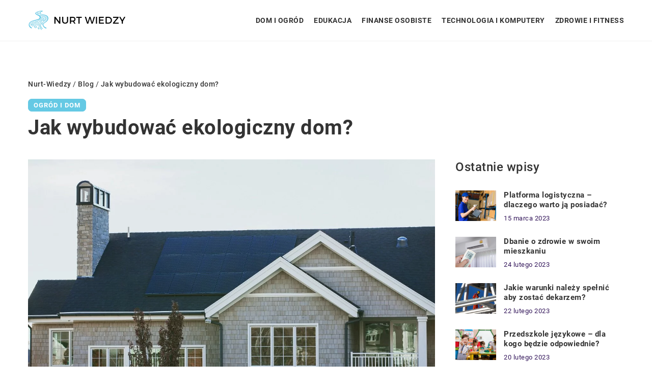

--- FILE ---
content_type: text/html; charset=UTF-8
request_url: https://nurt-wiedzy.pl/jak-wybudowac-ekologiczny-dom/
body_size: 14707
content:
<!DOCTYPE html>
<html lang="pl">
<head><meta charset="UTF-8"><script>if(navigator.userAgent.match(/MSIE|Internet Explorer/i)||navigator.userAgent.match(/Trident\/7\..*?rv:11/i)){var href=document.location.href;if(!href.match(/[?&]nowprocket/)){if(href.indexOf("?")==-1){if(href.indexOf("#")==-1){document.location.href=href+"?nowprocket=1"}else{document.location.href=href.replace("#","?nowprocket=1#")}}else{if(href.indexOf("#")==-1){document.location.href=href+"&nowprocket=1"}else{document.location.href=href.replace("#","&nowprocket=1#")}}}}</script><script>class RocketLazyLoadScripts{constructor(){this.v="1.2.3",this.triggerEvents=["keydown","mousedown","mousemove","touchmove","touchstart","touchend","wheel"],this.userEventHandler=this._triggerListener.bind(this),this.touchStartHandler=this._onTouchStart.bind(this),this.touchMoveHandler=this._onTouchMove.bind(this),this.touchEndHandler=this._onTouchEnd.bind(this),this.clickHandler=this._onClick.bind(this),this.interceptedClicks=[],window.addEventListener("pageshow",t=>{this.persisted=t.persisted}),window.addEventListener("DOMContentLoaded",()=>{this._preconnect3rdParties()}),this.delayedScripts={normal:[],async:[],defer:[]},this.trash=[],this.allJQueries=[]}_addUserInteractionListener(t){if(document.hidden){t._triggerListener();return}this.triggerEvents.forEach(e=>window.addEventListener(e,t.userEventHandler,{passive:!0})),window.addEventListener("touchstart",t.touchStartHandler,{passive:!0}),window.addEventListener("mousedown",t.touchStartHandler),document.addEventListener("visibilitychange",t.userEventHandler)}_removeUserInteractionListener(){this.triggerEvents.forEach(t=>window.removeEventListener(t,this.userEventHandler,{passive:!0})),document.removeEventListener("visibilitychange",this.userEventHandler)}_onTouchStart(t){"HTML"!==t.target.tagName&&(window.addEventListener("touchend",this.touchEndHandler),window.addEventListener("mouseup",this.touchEndHandler),window.addEventListener("touchmove",this.touchMoveHandler,{passive:!0}),window.addEventListener("mousemove",this.touchMoveHandler),t.target.addEventListener("click",this.clickHandler),this._renameDOMAttribute(t.target,"onclick","rocket-onclick"),this._pendingClickStarted())}_onTouchMove(t){window.removeEventListener("touchend",this.touchEndHandler),window.removeEventListener("mouseup",this.touchEndHandler),window.removeEventListener("touchmove",this.touchMoveHandler,{passive:!0}),window.removeEventListener("mousemove",this.touchMoveHandler),t.target.removeEventListener("click",this.clickHandler),this._renameDOMAttribute(t.target,"rocket-onclick","onclick"),this._pendingClickFinished()}_onTouchEnd(t){window.removeEventListener("touchend",this.touchEndHandler),window.removeEventListener("mouseup",this.touchEndHandler),window.removeEventListener("touchmove",this.touchMoveHandler,{passive:!0}),window.removeEventListener("mousemove",this.touchMoveHandler)}_onClick(t){t.target.removeEventListener("click",this.clickHandler),this._renameDOMAttribute(t.target,"rocket-onclick","onclick"),this.interceptedClicks.push(t),t.preventDefault(),t.stopPropagation(),t.stopImmediatePropagation(),this._pendingClickFinished()}_replayClicks(){window.removeEventListener("touchstart",this.touchStartHandler,{passive:!0}),window.removeEventListener("mousedown",this.touchStartHandler),this.interceptedClicks.forEach(t=>{t.target.dispatchEvent(new MouseEvent("click",{view:t.view,bubbles:!0,cancelable:!0}))})}_waitForPendingClicks(){return new Promise(t=>{this._isClickPending?this._pendingClickFinished=t:t()})}_pendingClickStarted(){this._isClickPending=!0}_pendingClickFinished(){this._isClickPending=!1}_renameDOMAttribute(t,e,r){t.hasAttribute&&t.hasAttribute(e)&&(event.target.setAttribute(r,event.target.getAttribute(e)),event.target.removeAttribute(e))}_triggerListener(){this._removeUserInteractionListener(this),"loading"===document.readyState?document.addEventListener("DOMContentLoaded",this._loadEverythingNow.bind(this)):this._loadEverythingNow()}_preconnect3rdParties(){let t=[];document.querySelectorAll("script[type=rocketlazyloadscript]").forEach(e=>{if(e.hasAttribute("src")){let r=new URL(e.src).origin;r!==location.origin&&t.push({src:r,crossOrigin:e.crossOrigin||"module"===e.getAttribute("data-rocket-type")})}}),t=[...new Map(t.map(t=>[JSON.stringify(t),t])).values()],this._batchInjectResourceHints(t,"preconnect")}async _loadEverythingNow(){this.lastBreath=Date.now(),this._delayEventListeners(this),this._delayJQueryReady(this),this._handleDocumentWrite(),this._registerAllDelayedScripts(),this._preloadAllScripts(),await this._loadScriptsFromList(this.delayedScripts.normal),await this._loadScriptsFromList(this.delayedScripts.defer),await this._loadScriptsFromList(this.delayedScripts.async);try{await this._triggerDOMContentLoaded(),await this._triggerWindowLoad()}catch(t){console.error(t)}window.dispatchEvent(new Event("rocket-allScriptsLoaded")),this._waitForPendingClicks().then(()=>{this._replayClicks()}),this._emptyTrash()}_registerAllDelayedScripts(){document.querySelectorAll("script[type=rocketlazyloadscript]").forEach(t=>{t.hasAttribute("data-rocket-src")?t.hasAttribute("async")&&!1!==t.async?this.delayedScripts.async.push(t):t.hasAttribute("defer")&&!1!==t.defer||"module"===t.getAttribute("data-rocket-type")?this.delayedScripts.defer.push(t):this.delayedScripts.normal.push(t):this.delayedScripts.normal.push(t)})}async _transformScript(t){return new Promise((await this._littleBreath(),navigator.userAgent.indexOf("Firefox/")>0||""===navigator.vendor)?e=>{let r=document.createElement("script");[...t.attributes].forEach(t=>{let e=t.nodeName;"type"!==e&&("data-rocket-type"===e&&(e="type"),"data-rocket-src"===e&&(e="src"),r.setAttribute(e,t.nodeValue))}),t.text&&(r.text=t.text),r.hasAttribute("src")?(r.addEventListener("load",e),r.addEventListener("error",e)):(r.text=t.text,e());try{t.parentNode.replaceChild(r,t)}catch(i){e()}}:async e=>{function r(){t.setAttribute("data-rocket-status","failed"),e()}try{let i=t.getAttribute("data-rocket-type"),n=t.getAttribute("data-rocket-src");t.text,i?(t.type=i,t.removeAttribute("data-rocket-type")):t.removeAttribute("type"),t.addEventListener("load",function r(){t.setAttribute("data-rocket-status","executed"),e()}),t.addEventListener("error",r),n?(t.removeAttribute("data-rocket-src"),t.src=n):t.src="data:text/javascript;base64,"+window.btoa(unescape(encodeURIComponent(t.text)))}catch(s){r()}})}async _loadScriptsFromList(t){let e=t.shift();return e&&e.isConnected?(await this._transformScript(e),this._loadScriptsFromList(t)):Promise.resolve()}_preloadAllScripts(){this._batchInjectResourceHints([...this.delayedScripts.normal,...this.delayedScripts.defer,...this.delayedScripts.async],"preload")}_batchInjectResourceHints(t,e){var r=document.createDocumentFragment();t.forEach(t=>{let i=t.getAttribute&&t.getAttribute("data-rocket-src")||t.src;if(i){let n=document.createElement("link");n.href=i,n.rel=e,"preconnect"!==e&&(n.as="script"),t.getAttribute&&"module"===t.getAttribute("data-rocket-type")&&(n.crossOrigin=!0),t.crossOrigin&&(n.crossOrigin=t.crossOrigin),t.integrity&&(n.integrity=t.integrity),r.appendChild(n),this.trash.push(n)}}),document.head.appendChild(r)}_delayEventListeners(t){let e={};function r(t,r){!function t(r){!e[r]&&(e[r]={originalFunctions:{add:r.addEventListener,remove:r.removeEventListener},eventsToRewrite:[]},r.addEventListener=function(){arguments[0]=i(arguments[0]),e[r].originalFunctions.add.apply(r,arguments)},r.removeEventListener=function(){arguments[0]=i(arguments[0]),e[r].originalFunctions.remove.apply(r,arguments)});function i(t){return e[r].eventsToRewrite.indexOf(t)>=0?"rocket-"+t:t}}(t),e[t].eventsToRewrite.push(r)}function i(t,e){let r=t[e];Object.defineProperty(t,e,{get:()=>r||function(){},set(i){t["rocket"+e]=r=i}})}r(document,"DOMContentLoaded"),r(window,"DOMContentLoaded"),r(window,"load"),r(window,"pageshow"),r(document,"readystatechange"),i(document,"onreadystatechange"),i(window,"onload"),i(window,"onpageshow")}_delayJQueryReady(t){let e;function r(r){if(r&&r.fn&&!t.allJQueries.includes(r)){r.fn.ready=r.fn.init.prototype.ready=function(e){return t.domReadyFired?e.bind(document)(r):document.addEventListener("rocket-DOMContentLoaded",()=>e.bind(document)(r)),r([])};let i=r.fn.on;r.fn.on=r.fn.init.prototype.on=function(){if(this[0]===window){function t(t){return t.split(" ").map(t=>"load"===t||0===t.indexOf("load.")?"rocket-jquery-load":t).join(" ")}"string"==typeof arguments[0]||arguments[0]instanceof String?arguments[0]=t(arguments[0]):"object"==typeof arguments[0]&&Object.keys(arguments[0]).forEach(e=>{let r=arguments[0][e];delete arguments[0][e],arguments[0][t(e)]=r})}return i.apply(this,arguments),this},t.allJQueries.push(r)}e=r}r(window.jQuery),Object.defineProperty(window,"jQuery",{get:()=>e,set(t){r(t)}})}async _triggerDOMContentLoaded(){this.domReadyFired=!0,await this._littleBreath(),document.dispatchEvent(new Event("rocket-DOMContentLoaded")),await this._littleBreath(),window.dispatchEvent(new Event("rocket-DOMContentLoaded")),await this._littleBreath(),document.dispatchEvent(new Event("rocket-readystatechange")),await this._littleBreath(),document.rocketonreadystatechange&&document.rocketonreadystatechange()}async _triggerWindowLoad(){await this._littleBreath(),window.dispatchEvent(new Event("rocket-load")),await this._littleBreath(),window.rocketonload&&window.rocketonload(),await this._littleBreath(),this.allJQueries.forEach(t=>t(window).trigger("rocket-jquery-load")),await this._littleBreath();let t=new Event("rocket-pageshow");t.persisted=this.persisted,window.dispatchEvent(t),await this._littleBreath(),window.rocketonpageshow&&window.rocketonpageshow({persisted:this.persisted})}_handleDocumentWrite(){let t=new Map;document.write=document.writeln=function(e){let r=document.currentScript;r||console.error("WPRocket unable to document.write this: "+e);let i=document.createRange(),n=r.parentElement,s=t.get(r);void 0===s&&(s=r.nextSibling,t.set(r,s));let a=document.createDocumentFragment();i.setStart(a,0),a.appendChild(i.createContextualFragment(e)),n.insertBefore(a,s)}}async _littleBreath(){Date.now()-this.lastBreath>45&&(await this._requestAnimFrame(),this.lastBreath=Date.now())}async _requestAnimFrame(){return document.hidden?new Promise(t=>setTimeout(t)):new Promise(t=>requestAnimationFrame(t))}_emptyTrash(){this.trash.forEach(t=>t.remove())}static run(){let t=new RocketLazyLoadScripts;t._addUserInteractionListener(t)}}RocketLazyLoadScripts.run();</script>	
	
	<meta name="viewport" content="width=device-width, initial-scale=1">
		<meta name='robots' content='index, follow, max-image-preview:large, max-snippet:-1, max-video-preview:-1' />

	<!-- This site is optimized with the Yoast SEO plugin v26.8 - https://yoast.com/product/yoast-seo-wordpress/ -->
	<title>Jak wybudować ekologiczny dom? - nurt-wiedzy.pl</title><link rel="stylesheet" href="https://nurt-wiedzy.pl/wp-content/cache/min/1/5e7c9b328b410a26c7bc3e8ef133fa81.css" media="all" data-minify="1" />
	<link rel="canonical" href="https://nurt-wiedzy.pl/jak-wybudowac-ekologiczny-dom/" />
	<meta property="og:locale" content="pl_PL" />
	<meta property="og:type" content="article" />
	<meta property="og:title" content="Jak wybudować ekologiczny dom? - nurt-wiedzy.pl" />
	<meta property="og:description" content="Dom jednorodzinny to miejsce, gdzie powinniśmy czuć się dobrze zarówno pod względem fizycznym, jak i psychicznym. Dlatego też znakomitym rozwiązaniem [&hellip;]" />
	<meta property="og:url" content="https://nurt-wiedzy.pl/jak-wybudowac-ekologiczny-dom/" />
	<meta property="og:site_name" content="nurt-wiedzy.pl" />
	<meta property="og:image" content="https://nurt-wiedzy.pl/wp-content/uploads/2021/01/panele-sloneczne-fotowoltaika-dom.jpg" />
	<meta property="og:image:width" content="1280" />
	<meta property="og:image:height" content="853" />
	<meta property="og:image:type" content="image/jpeg" />
	<meta name="author" content="nurt-wiedzy" />
	<meta name="twitter:card" content="summary_large_image" />
	<meta name="twitter:label1" content="Napisane przez" />
	<meta name="twitter:data1" content="nurt-wiedzy" />
	<meta name="twitter:label2" content="Szacowany czas czytania" />
	<meta name="twitter:data2" content="1 minuta" />
	<script type="application/ld+json" class="yoast-schema-graph">{"@context":"https://schema.org","@graph":[{"@type":"Article","@id":"https://nurt-wiedzy.pl/jak-wybudowac-ekologiczny-dom/#article","isPartOf":{"@id":"https://nurt-wiedzy.pl/jak-wybudowac-ekologiczny-dom/"},"author":{"name":"nurt-wiedzy","@id":"https://nurt-wiedzy.pl/#/schema/person/ffda6da753e6007c689308a4dde0076d"},"headline":"Jak wybudować ekologiczny dom?","datePublished":"2021-01-26T14:25:48+00:00","mainEntityOfPage":{"@id":"https://nurt-wiedzy.pl/jak-wybudowac-ekologiczny-dom/"},"wordCount":256,"commentCount":0,"image":{"@id":"https://nurt-wiedzy.pl/jak-wybudowac-ekologiczny-dom/#primaryimage"},"thumbnailUrl":"https://nurt-wiedzy.pl/wp-content/uploads/2021/01/panele-sloneczne-fotowoltaika-dom.jpg","articleSection":["Ogród i dom"],"inLanguage":"pl-PL","potentialAction":[{"@type":"CommentAction","name":"Comment","target":["https://nurt-wiedzy.pl/jak-wybudowac-ekologiczny-dom/#respond"]}]},{"@type":"WebPage","@id":"https://nurt-wiedzy.pl/jak-wybudowac-ekologiczny-dom/","url":"https://nurt-wiedzy.pl/jak-wybudowac-ekologiczny-dom/","name":"Jak wybudować ekologiczny dom? - nurt-wiedzy.pl","isPartOf":{"@id":"https://nurt-wiedzy.pl/#website"},"primaryImageOfPage":{"@id":"https://nurt-wiedzy.pl/jak-wybudowac-ekologiczny-dom/#primaryimage"},"image":{"@id":"https://nurt-wiedzy.pl/jak-wybudowac-ekologiczny-dom/#primaryimage"},"thumbnailUrl":"https://nurt-wiedzy.pl/wp-content/uploads/2021/01/panele-sloneczne-fotowoltaika-dom.jpg","inLanguage":"pl-PL","potentialAction":[{"@type":"ReadAction","target":["https://nurt-wiedzy.pl/jak-wybudowac-ekologiczny-dom/"]}]},{"@type":"ImageObject","inLanguage":"pl-PL","@id":"https://nurt-wiedzy.pl/jak-wybudowac-ekologiczny-dom/#primaryimage","url":"https://nurt-wiedzy.pl/wp-content/uploads/2021/01/panele-sloneczne-fotowoltaika-dom.jpg","contentUrl":"https://nurt-wiedzy.pl/wp-content/uploads/2021/01/panele-sloneczne-fotowoltaika-dom.jpg","width":1280,"height":853},{"@type":"WebSite","@id":"https://nurt-wiedzy.pl/#website","url":"https://nurt-wiedzy.pl/","name":"nurt-wiedzy.pl","description":"","potentialAction":[{"@type":"SearchAction","target":{"@type":"EntryPoint","urlTemplate":"https://nurt-wiedzy.pl/?s={search_term_string}"},"query-input":{"@type":"PropertyValueSpecification","valueRequired":true,"valueName":"search_term_string"}}],"inLanguage":"pl-PL"}]}</script>
	<!-- / Yoast SEO plugin. -->


<link rel='dns-prefetch' href='//cdnjs.cloudflare.com' />

<style id='wp-img-auto-sizes-contain-inline-css' type='text/css'>
img:is([sizes=auto i],[sizes^="auto," i]){contain-intrinsic-size:3000px 1500px}
/*# sourceURL=wp-img-auto-sizes-contain-inline-css */
</style>
<style id='wp-emoji-styles-inline-css' type='text/css'>

	img.wp-smiley, img.emoji {
		display: inline !important;
		border: none !important;
		box-shadow: none !important;
		height: 1em !important;
		width: 1em !important;
		margin: 0 0.07em !important;
		vertical-align: -0.1em !important;
		background: none !important;
		padding: 0 !important;
	}
/*# sourceURL=wp-emoji-styles-inline-css */
</style>
<style id='classic-theme-styles-inline-css' type='text/css'>
/*! This file is auto-generated */
.wp-block-button__link{color:#fff;background-color:#32373c;border-radius:9999px;box-shadow:none;text-decoration:none;padding:calc(.667em + 2px) calc(1.333em + 2px);font-size:1.125em}.wp-block-file__button{background:#32373c;color:#fff;text-decoration:none}
/*# sourceURL=/wp-includes/css/classic-themes.min.css */
</style>

<script type="text/javascript" src="https://nurt-wiedzy.pl/wp-includes/js/jquery/jquery.min.js?ver=3.7.1" id="jquery-core-js"></script>
<script type="text/javascript" src="https://nurt-wiedzy.pl/wp-includes/js/jquery/jquery-migrate.min.js?ver=3.4.1" id="jquery-migrate-js" defer></script>
<script  type="application/ld+json">
        {
          "@context": "https://schema.org",
          "@type": "BreadcrumbList",
          "itemListElement": [{"@type": "ListItem","position": 1,"name": "nurt-wiedzy","item": "https://nurt-wiedzy.pl" },{"@type": "ListItem","position": 2,"name": "Blog","item": "https://nurt-wiedzy.pl/blog/" },{"@type": "ListItem","position": 3,"name": "Jak wybudować ekologiczny dom?"}]
        }
        </script>    <style>
    @font-face {font-family: 'Roboto';font-style: normal;font-weight: 400;src: url('https://nurt-wiedzy.pl/wp-content/themes/knight-theme/fonts/Roboto-Regular.ttf');font-display: swap;}
    @font-face {font-family: 'Roboto';font-style: normal;font-weight: 500;src: url('https://nurt-wiedzy.pl/wp-content/themes/knight-theme/fonts/Roboto-Medium.ttf');font-display: swap;}
    @font-face {font-family: 'Roboto';font-style: normal;font-weight: 700;src: url('https://nurt-wiedzy.pl/wp-content/themes/knight-theme/fonts/Roboto-Bold.ttf');font-display: swap;}
    @font-face {font-family: 'Roboto';font-style: normal;font-weight: 900;src: url('https://nurt-wiedzy.pl/wp-content/themes/knight-theme/fonts/Roboto-Black.ttf');font-display: swap;}
    </style>
<script  type="application/ld+json">
        {
          "@context": "https://schema.org",
          "@type": "Article",
          "headline": "Jak wybudować ekologiczny dom?",
          "image": "https://nurt-wiedzy.pl/wp-content/uploads/2021/01/panele-sloneczne-fotowoltaika-dom.jpg",
          "datePublished": "2021-01-26",
          "dateModified": "2021-01-26",
          "author": {
            "@type": "Person",
            "name": "nurt-wiedzy"
          },
           "publisher": {
            "@type": "Organization",
            "name": "nurt-wiedzy.pl",
            "logo": {
              "@type": "ImageObject",
              "url": "https://nurt-wiedzy.pl/wp-content/uploads/2023/08/12-kopia.png"
            }
          }
          
        }
        </script><link rel="icon" href="https://nurt-wiedzy.pl/wp-content/uploads/2023/08/12-1.png" sizes="32x32" />
<link rel="icon" href="https://nurt-wiedzy.pl/wp-content/uploads/2023/08/12-1.png" sizes="192x192" />
<link rel="apple-touch-icon" href="https://nurt-wiedzy.pl/wp-content/uploads/2023/08/12-1.png" />
<meta name="msapplication-TileImage" content="https://nurt-wiedzy.pl/wp-content/uploads/2023/08/12-1.png" />
<noscript><style id="rocket-lazyload-nojs-css">.rll-youtube-player, [data-lazy-src]{display:none !important;}</style></noscript>	

<!-- Google tag (gtag.js) -->
<script type="rocketlazyloadscript" async data-rocket-src="https://www.googletagmanager.com/gtag/js?id=G-8TH63MBP6F"></script>
<script type="rocketlazyloadscript">
  window.dataLayer = window.dataLayer || [];
  function gtag(){dataLayer.push(arguments);}
  gtag('js', new Date());

  gtag('config', 'G-8TH63MBP6F');
</script>

<style id='global-styles-inline-css' type='text/css'>
:root{--wp--preset--aspect-ratio--square: 1;--wp--preset--aspect-ratio--4-3: 4/3;--wp--preset--aspect-ratio--3-4: 3/4;--wp--preset--aspect-ratio--3-2: 3/2;--wp--preset--aspect-ratio--2-3: 2/3;--wp--preset--aspect-ratio--16-9: 16/9;--wp--preset--aspect-ratio--9-16: 9/16;--wp--preset--color--black: #000000;--wp--preset--color--cyan-bluish-gray: #abb8c3;--wp--preset--color--white: #ffffff;--wp--preset--color--pale-pink: #f78da7;--wp--preset--color--vivid-red: #cf2e2e;--wp--preset--color--luminous-vivid-orange: #ff6900;--wp--preset--color--luminous-vivid-amber: #fcb900;--wp--preset--color--light-green-cyan: #7bdcb5;--wp--preset--color--vivid-green-cyan: #00d084;--wp--preset--color--pale-cyan-blue: #8ed1fc;--wp--preset--color--vivid-cyan-blue: #0693e3;--wp--preset--color--vivid-purple: #9b51e0;--wp--preset--gradient--vivid-cyan-blue-to-vivid-purple: linear-gradient(135deg,rgb(6,147,227) 0%,rgb(155,81,224) 100%);--wp--preset--gradient--light-green-cyan-to-vivid-green-cyan: linear-gradient(135deg,rgb(122,220,180) 0%,rgb(0,208,130) 100%);--wp--preset--gradient--luminous-vivid-amber-to-luminous-vivid-orange: linear-gradient(135deg,rgb(252,185,0) 0%,rgb(255,105,0) 100%);--wp--preset--gradient--luminous-vivid-orange-to-vivid-red: linear-gradient(135deg,rgb(255,105,0) 0%,rgb(207,46,46) 100%);--wp--preset--gradient--very-light-gray-to-cyan-bluish-gray: linear-gradient(135deg,rgb(238,238,238) 0%,rgb(169,184,195) 100%);--wp--preset--gradient--cool-to-warm-spectrum: linear-gradient(135deg,rgb(74,234,220) 0%,rgb(151,120,209) 20%,rgb(207,42,186) 40%,rgb(238,44,130) 60%,rgb(251,105,98) 80%,rgb(254,248,76) 100%);--wp--preset--gradient--blush-light-purple: linear-gradient(135deg,rgb(255,206,236) 0%,rgb(152,150,240) 100%);--wp--preset--gradient--blush-bordeaux: linear-gradient(135deg,rgb(254,205,165) 0%,rgb(254,45,45) 50%,rgb(107,0,62) 100%);--wp--preset--gradient--luminous-dusk: linear-gradient(135deg,rgb(255,203,112) 0%,rgb(199,81,192) 50%,rgb(65,88,208) 100%);--wp--preset--gradient--pale-ocean: linear-gradient(135deg,rgb(255,245,203) 0%,rgb(182,227,212) 50%,rgb(51,167,181) 100%);--wp--preset--gradient--electric-grass: linear-gradient(135deg,rgb(202,248,128) 0%,rgb(113,206,126) 100%);--wp--preset--gradient--midnight: linear-gradient(135deg,rgb(2,3,129) 0%,rgb(40,116,252) 100%);--wp--preset--font-size--small: 13px;--wp--preset--font-size--medium: 20px;--wp--preset--font-size--large: 36px;--wp--preset--font-size--x-large: 42px;--wp--preset--spacing--20: 0.44rem;--wp--preset--spacing--30: 0.67rem;--wp--preset--spacing--40: 1rem;--wp--preset--spacing--50: 1.5rem;--wp--preset--spacing--60: 2.25rem;--wp--preset--spacing--70: 3.38rem;--wp--preset--spacing--80: 5.06rem;--wp--preset--shadow--natural: 6px 6px 9px rgba(0, 0, 0, 0.2);--wp--preset--shadow--deep: 12px 12px 50px rgba(0, 0, 0, 0.4);--wp--preset--shadow--sharp: 6px 6px 0px rgba(0, 0, 0, 0.2);--wp--preset--shadow--outlined: 6px 6px 0px -3px rgb(255, 255, 255), 6px 6px rgb(0, 0, 0);--wp--preset--shadow--crisp: 6px 6px 0px rgb(0, 0, 0);}:where(.is-layout-flex){gap: 0.5em;}:where(.is-layout-grid){gap: 0.5em;}body .is-layout-flex{display: flex;}.is-layout-flex{flex-wrap: wrap;align-items: center;}.is-layout-flex > :is(*, div){margin: 0;}body .is-layout-grid{display: grid;}.is-layout-grid > :is(*, div){margin: 0;}:where(.wp-block-columns.is-layout-flex){gap: 2em;}:where(.wp-block-columns.is-layout-grid){gap: 2em;}:where(.wp-block-post-template.is-layout-flex){gap: 1.25em;}:where(.wp-block-post-template.is-layout-grid){gap: 1.25em;}.has-black-color{color: var(--wp--preset--color--black) !important;}.has-cyan-bluish-gray-color{color: var(--wp--preset--color--cyan-bluish-gray) !important;}.has-white-color{color: var(--wp--preset--color--white) !important;}.has-pale-pink-color{color: var(--wp--preset--color--pale-pink) !important;}.has-vivid-red-color{color: var(--wp--preset--color--vivid-red) !important;}.has-luminous-vivid-orange-color{color: var(--wp--preset--color--luminous-vivid-orange) !important;}.has-luminous-vivid-amber-color{color: var(--wp--preset--color--luminous-vivid-amber) !important;}.has-light-green-cyan-color{color: var(--wp--preset--color--light-green-cyan) !important;}.has-vivid-green-cyan-color{color: var(--wp--preset--color--vivid-green-cyan) !important;}.has-pale-cyan-blue-color{color: var(--wp--preset--color--pale-cyan-blue) !important;}.has-vivid-cyan-blue-color{color: var(--wp--preset--color--vivid-cyan-blue) !important;}.has-vivid-purple-color{color: var(--wp--preset--color--vivid-purple) !important;}.has-black-background-color{background-color: var(--wp--preset--color--black) !important;}.has-cyan-bluish-gray-background-color{background-color: var(--wp--preset--color--cyan-bluish-gray) !important;}.has-white-background-color{background-color: var(--wp--preset--color--white) !important;}.has-pale-pink-background-color{background-color: var(--wp--preset--color--pale-pink) !important;}.has-vivid-red-background-color{background-color: var(--wp--preset--color--vivid-red) !important;}.has-luminous-vivid-orange-background-color{background-color: var(--wp--preset--color--luminous-vivid-orange) !important;}.has-luminous-vivid-amber-background-color{background-color: var(--wp--preset--color--luminous-vivid-amber) !important;}.has-light-green-cyan-background-color{background-color: var(--wp--preset--color--light-green-cyan) !important;}.has-vivid-green-cyan-background-color{background-color: var(--wp--preset--color--vivid-green-cyan) !important;}.has-pale-cyan-blue-background-color{background-color: var(--wp--preset--color--pale-cyan-blue) !important;}.has-vivid-cyan-blue-background-color{background-color: var(--wp--preset--color--vivid-cyan-blue) !important;}.has-vivid-purple-background-color{background-color: var(--wp--preset--color--vivid-purple) !important;}.has-black-border-color{border-color: var(--wp--preset--color--black) !important;}.has-cyan-bluish-gray-border-color{border-color: var(--wp--preset--color--cyan-bluish-gray) !important;}.has-white-border-color{border-color: var(--wp--preset--color--white) !important;}.has-pale-pink-border-color{border-color: var(--wp--preset--color--pale-pink) !important;}.has-vivid-red-border-color{border-color: var(--wp--preset--color--vivid-red) !important;}.has-luminous-vivid-orange-border-color{border-color: var(--wp--preset--color--luminous-vivid-orange) !important;}.has-luminous-vivid-amber-border-color{border-color: var(--wp--preset--color--luminous-vivid-amber) !important;}.has-light-green-cyan-border-color{border-color: var(--wp--preset--color--light-green-cyan) !important;}.has-vivid-green-cyan-border-color{border-color: var(--wp--preset--color--vivid-green-cyan) !important;}.has-pale-cyan-blue-border-color{border-color: var(--wp--preset--color--pale-cyan-blue) !important;}.has-vivid-cyan-blue-border-color{border-color: var(--wp--preset--color--vivid-cyan-blue) !important;}.has-vivid-purple-border-color{border-color: var(--wp--preset--color--vivid-purple) !important;}.has-vivid-cyan-blue-to-vivid-purple-gradient-background{background: var(--wp--preset--gradient--vivid-cyan-blue-to-vivid-purple) !important;}.has-light-green-cyan-to-vivid-green-cyan-gradient-background{background: var(--wp--preset--gradient--light-green-cyan-to-vivid-green-cyan) !important;}.has-luminous-vivid-amber-to-luminous-vivid-orange-gradient-background{background: var(--wp--preset--gradient--luminous-vivid-amber-to-luminous-vivid-orange) !important;}.has-luminous-vivid-orange-to-vivid-red-gradient-background{background: var(--wp--preset--gradient--luminous-vivid-orange-to-vivid-red) !important;}.has-very-light-gray-to-cyan-bluish-gray-gradient-background{background: var(--wp--preset--gradient--very-light-gray-to-cyan-bluish-gray) !important;}.has-cool-to-warm-spectrum-gradient-background{background: var(--wp--preset--gradient--cool-to-warm-spectrum) !important;}.has-blush-light-purple-gradient-background{background: var(--wp--preset--gradient--blush-light-purple) !important;}.has-blush-bordeaux-gradient-background{background: var(--wp--preset--gradient--blush-bordeaux) !important;}.has-luminous-dusk-gradient-background{background: var(--wp--preset--gradient--luminous-dusk) !important;}.has-pale-ocean-gradient-background{background: var(--wp--preset--gradient--pale-ocean) !important;}.has-electric-grass-gradient-background{background: var(--wp--preset--gradient--electric-grass) !important;}.has-midnight-gradient-background{background: var(--wp--preset--gradient--midnight) !important;}.has-small-font-size{font-size: var(--wp--preset--font-size--small) !important;}.has-medium-font-size{font-size: var(--wp--preset--font-size--medium) !important;}.has-large-font-size{font-size: var(--wp--preset--font-size--large) !important;}.has-x-large-font-size{font-size: var(--wp--preset--font-size--x-large) !important;}
/*# sourceURL=global-styles-inline-css */
</style>
</head>

<body class="wp-singular post-template-default single single-post postid-1681 single-format-standard wp-theme-knight-theme">


	<header class="k_header">
		<div class="k_conatiner k-flex-between"> 
			<nav id="mainnav" class="mainnav" role="navigation">
				<div class="menu-menu-container"><ul id="menu-menu" class="menu"><li id="menu-item-6293" class="menu-item menu-item-type-taxonomy menu-item-object-companycategory menu-item-6293"><a href="https://nurt-wiedzy.pl/firmy/dom-i-ogrod/">Dom i ogród</a></li>
<li id="menu-item-6294" class="menu-item menu-item-type-taxonomy menu-item-object-companycategory menu-item-6294"><a href="https://nurt-wiedzy.pl/firmy/edukacja/">Edukacja</a></li>
<li id="menu-item-6295" class="menu-item menu-item-type-taxonomy menu-item-object-companycategory menu-item-6295"><a href="https://nurt-wiedzy.pl/firmy/finanse-osobiste/">Finanse osobiste</a></li>
<li id="menu-item-6296" class="menu-item menu-item-type-taxonomy menu-item-object-companycategory menu-item-6296"><a href="https://nurt-wiedzy.pl/firmy/technologia-i-komputery/">Technologia i komputery</a></li>
<li id="menu-item-6297" class="menu-item menu-item-type-taxonomy menu-item-object-companycategory menu-item-6297"><a href="https://nurt-wiedzy.pl/firmy/zdrowie-i-fitness/">Zdrowie i fitness</a></li>
</ul></div>			</nav> 
			<div class="k_logo">
								<a href="https://nurt-wiedzy.pl/">   
					<img width="400" height="80" src="https://nurt-wiedzy.pl/wp-content/uploads/2023/08/12-kopia.png" class="logo-main" alt="nurt-wiedzy.pl">	
				</a>
							</div> 	
			<div class="mobile-menu">
				<div id="btn-menu">
					<svg class="ham hamRotate ham8" viewBox="0 0 100 100" width="80" onclick="this.classList.toggle('active')">
						<path class="line top" d="m 30,33 h 40 c 3.722839,0 7.5,3.126468 7.5,8.578427 0,5.451959 -2.727029,8.421573 -7.5,8.421573 h -20" />
						<path class="line middle"d="m 30,50 h 40" />
						<path class="line bottom" d="m 70,67 h -40 c 0,0 -7.5,-0.802118 -7.5,-8.365747 0,-7.563629 7.5,-8.634253 7.5,-8.634253 h 20" />
					</svg>
				</div>
			</div>
		</div> 
	</header>
			
									


<section class="k_text_section k-pt-7 k-pt-5-m">
	<div class="k_conatiner k_conatiner-col">
		<div class="k_col-10 k-flex k-mb-3">
			<ul id="breadcrumbs" class="k_breadcrumbs"><li class="item-home"><a class="bread-link bread-home" href="https://nurt-wiedzy.pl" title="nurt-wiedzy">nurt-wiedzy</a></li><li class="separator separator-home"> / </li><li data-id="4" class="item-cat"><a href="https://nurt-wiedzy.pl/blog/">Blog</a></li><li class="separator"> / </li><li data-id="5" class="item-current  item-1681"><strong class="bread-current bread-1681" title="Jak wybudować ekologiczny dom?">Jak wybudować ekologiczny dom?</strong></li></ul>			<div class="k_post-single-cat k-flex">
				<a href="https://nurt-wiedzy.pl/category/ogrod-i-dom/">Ogród i dom</a>  
			</div> 
			<h1 class="k_page_h1 k-mb-1">Jak wybudować ekologiczny dom?</h1>
			
		</div>
		<div class="k_col-7">
			
			
								<div class="k-mb-3 k_relative k-img-single">
						
						<img width="1280" height="853" src="https://nurt-wiedzy.pl/wp-content/uploads/2021/01/panele-sloneczne-fotowoltaika-dom.jpg" alt="Jak wybudować ekologiczny dom?">	
							
					</div>
				


			<div class="k-post-reading-time">Potrzebujesz ok. 2 min. aby przeczytać ten wpis</div>			<div class="k_meta-single k-mb-3 k-mt-1 k-flex k-flex-v-center k_weight-semibold">
				<div class="k_post-single-author">
				
					<div class="k_meta-value k-flex k-flex-v-center">
					<svg width="80" height="80" viewBox="0 0 80 80" fill="none" xmlns="http://www.w3.org/2000/svg"><path d="M60 70L20 70C17.7909 70 16 68.2091 16 66C16 59.3836 20.1048 53.4615 26.3003 51.1395L27.5304 50.6785C35.5704 47.6651 44.4296 47.6651 52.4696 50.6785L53.6997 51.1395C59.8952 53.4615 64 59.3836 64 66C64 68.2091 62.2091 70 60 70Z" fill="#C2CCDE" stroke="#C2CCDE" stroke-width="4" stroke-linecap="square" stroke-linejoin="round" /><path d="M33.9015 38.8673C37.7294 40.8336 42.2706 40.8336 46.0985 38.8673C49.6611 37.0373 52.2136 33.7042 53.0516 29.7878L53.2752 28.7425C54.1322 24.7375 53.2168 20.5576 50.7644 17.2774L50.4053 16.797C47.9525 13.5163 44.0962 11.5845 40 11.5845C35.9038 11.5845 32.0475 13.5163 29.5947 16.797L29.2356 17.2774C26.7832 20.5576 25.8678 24.7375 26.7248 28.7425L26.9484 29.7878C27.7864 33.7042 30.3389 37.0373 33.9015 38.8673Z" fill="#C2CCDE" stroke="#C2CCDE" stroke-width="4" stroke-linecap="round" stroke-linejoin="round" /></svg>
						<a href="https://nurt-wiedzy.pl/autor/nurt-wiedzy/" rel="nofollow">nurt-wiedzy</a>					</div>
				</div>
				<div class="k_post-single-date">
					<div class="k_meta-value k-flex k-flex-v-center">
					<svg width="80" height="80" viewBox="0 0 80 80" fill="none" xmlns="http://www.w3.org/2000/svg"><path fill-rule="evenodd" clip-rule="evenodd" d="M55.5 13.5C55.5 12.1193 54.3807 11 53 11C51.6193 11 50.5 12.1193 50.5 13.5V21C50.5 21.2761 50.2761 21.5 50 21.5L30 21.5C29.7239 21.5 29.5 21.2761 29.5 21V13.5C29.5 12.1193 28.3807 11 27 11C25.6193 11 24.5 12.1193 24.5 13.5V21C24.5 21.2761 24.2761 21.5 24 21.5H20C17.7909 21.5 16 23.2909 16 25.5L16 31L64 31V25.5C64 23.2909 62.2091 21.5 60 21.5H56C55.7239 21.5 55.5 21.2761 55.5 21V13.5ZM64 36L16 36L16 65.5C16 67.7091 17.7909 69.5 20 69.5H60C62.2091 69.5 64 67.7091 64 65.5V36Z" fill="#000000" /></svg>
						<time>26 stycznia 2021</time>
					</div>
				</div>
				  
				 
			</div>

			
			<div class="k_content k_ul k-justify">
				<div class='etykiety-publikacji'></div><p><span style="font-weight: 400;">Dom jednorodzinny to miejsce, gdzie powinniśmy czuć się dobrze zarówno pod względem fizycznym, jak i psychicznym. Dlatego też znakomitym rozwiązaniem jest budowa obiektu ekologicznego. Odznacza się on tym, że jest wzniesiony według specjalnego projektu oraz posiada mnóstwo wartościowych rozwiązań, które pozwalają zaoszczędzić sporo pieniędzy, a jednocześnie pozytywnie wpływają na środowisko naturalne. </span></p>
<h2><span style="font-weight: 400;">Alternatywne źródła energii to prawdziwy strzał w dziesiątkę</span></h2>
<p><span style="font-weight: 400;">Ekologiczny dom jednorodzinny musi przede wszystkim być usytuowany na działce z dostępem do dużej ilości naturalnej energii słonecznej oraz wzniesiony z wykorzystaniem drewna, ewentualnie gliny. Ten pierwszy surowiec sprzyja bowiem utrzymaniu wewnątrz zdrowego mikroklimatu i skutecznie reguluje wilgotność, drugi zaś świetnie kumuluje ciepło, zapewniając przy tym optymalną izolację akustyczną. Jeśli chodzi o kształt bryły budynku, to polecany jest plan prostokąta z dachem dwuspadowym i minimalną liczbą przegród. Oczywiście w omawianym obiekcie nie może również zabraknąć alternatywnych źródeł energii. </span></p>
<p><span style="font-weight: 400;">W pierwszej kolejności warto zamontować na dachu panele fotowoltaiczne przekształcające energię ze słońca w darmowy prąd o napięciu stałym. W sprzedaży i montażu takich systemów specjalizuje się choćby firma <a href="https://silesiasolar.pl/">https://silesiasolar.pl/</a>. Przyda się ponadto pompa ciepła, która pozwoli nam w znacznym stopniu ograniczyć koszty ogrzewania. Inne godne uwagi rozwiązania to: nowoczesne oświetlenie LED, system odzyskiwania wody (oparty na zbiornikach deszczówkowych) oraz wentylacja z rekuperacją.</span></p>
			</div>

			

			

			
			<div class="k_posts-category k-flex k-mt-5">
				<div class="k-flex k_post-category-title k-color-161 k_uppercase k_weight-bold k_subtitle-24 k-mb-3 k_ls-1">Zobacz również</div>
				<div class="k_posts_category k_conatiner k_conatiner-col k-plr-0 k-gap-30"><div class="k_post_category-item k-flex"><div class="k_post-image"><a class="k-flex" href="https://nurt-wiedzy.pl/co-wziac-pod-uwage-przy-wyborze-lozka/" rel="nofollow"><img width="1280" height="853" src="https://nurt-wiedzy.pl/wp-content/uploads/2021/05/sypialnia-lozko-posciel-dywan.jpg" class="attachment-full size-full wp-post-image" alt="Co wziąć pod uwagę przy wyborze łóżka?" decoding="async" /></a><div class="k_post-content k_absolute"><div class="k_post-date k-title-white"><time>29 maja 2021</time></div><a class="k_post-title k-title-white k_weight-semibold k_height-11" href="https://nurt-wiedzy.pl/co-wziac-pod-uwage-przy-wyborze-lozka/">Co wziąć pod uwagę przy wyborze łóżka?</a></div></div></div><div class="k_post_category-item k-flex"><div class="k_post-image"><a class="k-flex" href="https://nurt-wiedzy.pl/dobre-oswietlenie-biura-czyli-jakie/" rel="nofollow"><img width="1280" height="844" src="https://nurt-wiedzy.pl/wp-content/uploads/2018/07/dom-oswietlenie-zarowki-lampy.jpg" class="attachment-full size-full wp-post-image" alt="Dobre oświetlenie biura &#8211; czyli jakie?" decoding="async" loading="lazy" /></a><div class="k_post-content k_absolute"><div class="k_post-date k-title-white"><time>05 sierpnia 2018</time></div><a class="k_post-title k-title-white k_weight-semibold k_height-11" href="https://nurt-wiedzy.pl/dobre-oswietlenie-biura-czyli-jakie/">Dobre oświetlenie biura &#8211; czyli jakie?</a></div></div></div></div>	
			</div>

			
		</div>
		<div class="k_col-3 k-sticky k-mt-5-m">
			
			<div class="k_blog-post-recent k-flex k-mb-5">
				<div class="k_blog-post-recent-title k-third-color k_subtitle-24">Ostatnie wpisy</div>
				<div class="k_recent-post k-flex"><div class="k_recent-item k-flex k-mt-3"><div class="k_post-image"><a class="k-flex" href="https://nurt-wiedzy.pl/platforma-logistyczna-dlaczego-warto-ja-posiadac/" rel="nofollow"><img width="1280" height="854" src="https://nurt-wiedzy.pl/wp-content/uploads/2023/03/logistyka-magazyn-praca-kobieta-oprogramowanie-skanowanie-inwentaryzacja-laptop.jpg" alt="Platforma logistyczna &#8211; dlaczego warto ją posiadać?" loading="lazy"></a></div><div class="k_post-content"><a class="k_post-title" href="https://nurt-wiedzy.pl/platforma-logistyczna-dlaczego-warto-ja-posiadac/">Platforma logistyczna &#8211; dlaczego warto ją posiadać?</a><div class="k_post-date"><time>15 marca 2023</time></div></div></div><div class="k_recent-item k-flex k-mt-3"><div class="k_post-image"><a class="k-flex" href="https://nurt-wiedzy.pl/dbanie-o-zdrowie-w-swoim-mieszkaniu/" rel="nofollow"><img width="1280" height="854" src="https://nurt-wiedzy.pl/wp-content/uploads/2019/08/technologia-klimatyzacja-wentylacja-2.jpg" alt="Dbanie o zdrowie w swoim mieszkaniu" loading="lazy"></a></div><div class="k_post-content"><a class="k_post-title" href="https://nurt-wiedzy.pl/dbanie-o-zdrowie-w-swoim-mieszkaniu/">Dbanie o zdrowie w swoim mieszkaniu</a><div class="k_post-date"><time>24 lutego 2023</time></div></div></div><div class="k_recent-item k-flex k-mt-3"><div class="k_post-image"><a class="k-flex" href="https://nurt-wiedzy.pl/jakie-warunki-nalezy-spelnic-aby-zostac-dekarzem/" rel="nofollow"><img width="1280" height="720" src="https://nurt-wiedzy.pl/wp-content/uploads/2023/03/budowa.jpg" alt="Jakie warunki należy spełnić aby zostać dekarzem?" loading="lazy"></a></div><div class="k_post-content"><a class="k_post-title" href="https://nurt-wiedzy.pl/jakie-warunki-nalezy-spelnic-aby-zostac-dekarzem/">Jakie warunki należy spełnić aby zostać dekarzem?</a><div class="k_post-date"><time>22 lutego 2023</time></div></div></div><div class="k_recent-item k-flex k-mt-3"><div class="k_post-image"><a class="k-flex" href="https://nurt-wiedzy.pl/przedszkole-jezykowe-dla-kogo-bedzie-odpowiednie/" rel="nofollow"><img width="1280" height="853" src="https://nurt-wiedzy.pl/wp-content/uploads/2023/03/przedszkole-dziecko-aktywnosci-praca-grupowa-01.jpg" alt="Przedszkole językowe &#8211; dla kogo będzie odpowiednie?" loading="lazy"></a></div><div class="k_post-content"><a class="k_post-title" href="https://nurt-wiedzy.pl/przedszkole-jezykowe-dla-kogo-bedzie-odpowiednie/">Przedszkole językowe &#8211; dla kogo będzie odpowiednie?</a><div class="k_post-date"><time>20 lutego 2023</time></div></div></div></div>	
			</div>
			<div class="k_search-form k-flex">
	<form  class="k-flex" method="get" action="https://nurt-wiedzy.pl/">
		<input class="k_search-input" type="text" name="s" placeholder="Szukaj" value="">
		<button class="k_search-btn" type="submit" aria-label="Szukaj"></button>
	</form>
</div>
			
						
			<div class="k_blog-cat-post k-gap-30 k-flex k-sticky k-mt-5">
				<div class="k-cat-name k-flex k-third-color k_subtitle-24">Rekomendowane</div><div class="k_post-cat-sidebar k-flex k_relative"><div class="k_post-image k-flex k-mb-15"><a class="k-flex" href="https://nurt-wiedzy.pl/wyprawa-na-kajaki-o-czym-warto-pamietac/" rel="nofollow"><img width="1280" height="853" src="https://nurt-wiedzy.pl/wp-content/uploads/2021/03/kajaki-splyw-kajakowy.jpg" class="attachment-full size-full wp-post-image" alt="Wyprawa na kajaki – o czym warto pamiętać?" decoding="async" loading="lazy" /></a><div class="k_post-category"><span class="k-color-hobby-relaks-wypoczynek">Hobby - Relaks - Wypoczynek</span></div></div><div class="k_post-content"><a class="k_post-title" href="https://nurt-wiedzy.pl/wyprawa-na-kajaki-o-czym-warto-pamietac/">Wyprawa na kajaki – o czym warto pamiętać?</a><div class="k_post-date k-mt-1"><time>10 kwietnia 2022</time></div></div></div><div class="k_post-cat-sidebar k-flex k_relative"><div class="k_post-image k-flex k-mb-15"><a class="k-flex" href="https://nurt-wiedzy.pl/pieczatka-dlaczego-powinna-sie-znajdowac-w-kazdej-firmie/" rel="nofollow"><img width="1280" height="512" src="https://nurt-wiedzy.pl/wp-content/uploads/2022/05/biznes-i-uslugi-pieczatka-praca-pracownicy-akcesoria-biurowe-dokumenty.jpg" class="attachment-full size-full wp-post-image" alt="Pieczątka &#8211; dlaczego powinna się znajdować w każdej firmie?" decoding="async" loading="lazy" /></a><div class="k_post-category"><span class="k-color-biznes-i-marketing">Biznes i marketing</span></div></div><div class="k_post-content"><a class="k_post-title" href="https://nurt-wiedzy.pl/pieczatka-dlaczego-powinna-sie-znajdowac-w-kazdej-firmie/">Pieczątka &#8211; dlaczego powinna się znajdować w każdej firmie?</a><div class="k_post-date k-mt-1"><time>23 kwietnia 2022</time></div></div></div>			</div>	

						
			
		</div> 

		
	</div>
</section>

<section class="k_comments_section k-pt-7-d k-pt-5-m k-pb-7-d k-pb-5-m">
	<div class="k_conatiner">
		<div class="k_col-7">
			

 

<div class="k_comments">
    	<div id="respond" class="comment-respond">
		<div class="k_form-title k_subtitle-24 k_uppercase k_weight-bold k-mb-4 k_ls-2">Dodaj komentarz <small><a rel="nofollow" id="cancel-comment-reply-link" href="/jak-wybudowac-ekologiczny-dom/#respond" style="display:none;">Anuluj pisanie odpowiedzi</a></small></div><form action="https://nurt-wiedzy.pl/wp-comments-post.php" method="post" id="commentform" class="comment-form"><p class="comment-notes"><span id="email-notes">Twój adres e-mail nie zostanie opublikowany.</span> <span class="required-field-message">Wymagane pola są oznaczone <span class="required">*</span></span></p><p class="comment-form-author"><label for="author">Nazwa</label> <span class="required">*</span><input id="author" name="author" type="text" value="" size="30" aria-required='true' placeholder="Nazwa" /></p>
<p class="comment-form-email"><label for="email">E-mail</label> <span class="required">*</span><input id="email" name="email" type="text" value="" size="30" aria-required='true' placeholder="E-mail" /></p>
<p class="comment-form-url"><label for="url">Witryna www</label><input id="url" name="url" type="text" value="" size="30"  placeholder="Witryna www"/></p>
<p class="comment-form-cookies-consent"><input id="wp-comment-cookies-consent" name="wp-comment-cookies-consent" type="checkbox" value="yes"Array /><label for="wp-comment-cookies-consent">Zapamiętaj mnie</label></p>
<p class="comment-form-comment"><label for="comment">Komentarz</label><textarea id="comment" required="required" name="comment" cols="45" rows="5" placeholder="Twój komentarz" aria-required="true"></textarea></p><p class="form-submit"><input name="submit" type="submit" id="submit" class="submit" value="Wyślij" /> <input type='hidden' name='comment_post_ID' value='1681' id='comment_post_ID' />
<input type='hidden' name='comment_parent' id='comment_parent' value='0' />
</p> <p class="comment-form-aios-antibot-keys"><input type="hidden" name="s67e28fo" value="0opa6dbrla1l" ><input type="hidden" name="3urd3vf2" value="bbujdp8uu21y" ><input type="hidden" name="j0pg9eol" value="911f530r1iao" ><input type="hidden" name="aios_antibot_keys_expiry" id="aios_antibot_keys_expiry" value="1769299200"></p></form>	</div><!-- #respond -->
	


     
</div>		</div>
	</div>
</section>	



		
	 




<footer>	
<section id="knight-widget" class="k-mb-7-d k-mb-5"><div class="k_conatiner k_conatiner-col k-flex-v-start"><div class="knight-widget-item k_col-4 k-flex k-mb-5-m"><div id="custom_html-4" class="widget_text knight-widget widget_custom_html"><div class="textwidget custom-html-widget"><div class="k-flex k-footer-logo">
<img width="400" height="80" src="https://nurt-wiedzy.pl/wp-content/uploads/2023/08/12.png" loading="lazy">
</div>

</div></div></div><div class="knight-widget-item k_col-6 k-flex  k-footer-cat"><div id="nav_menu-2" class="knight-widget widget_nav_menu"><div class="knight-widget-title">Nawigacja</div><div class="menu-menu-footer-container"><ul id="menu-menu-footer" class="menu"><li id="menu-item-6138" class="menu-item menu-item-type-post_type menu-item-object-page menu-item-6138"><a href="https://nurt-wiedzy.pl/blog/">Blog</a></li>
<li id="menu-item-210" class="menu-item menu-item-type-post_type menu-item-object-page menu-item-privacy-policy menu-item-210"><a rel="nofollow privacy-policy" href="https://nurt-wiedzy.pl/polityka-prywatnosci/">Polityka prywatności</a></li>
<li id="menu-item-6126" class="menu-item menu-item-type-post_type menu-item-object-page menu-item-6126"><a rel="nofollow" href="https://nurt-wiedzy.pl/regulamin/">Regulamin</a></li>
</ul></div></div></div><div class="knight-widget-item knight-widget-item-cat k-flex k-mt-5"><div class="knight-widget-title">Kategorie</div><div class="k-grid k-grid-4 k-gap-30"><div class="k-company-box k-flex k-flex-v-start k-gap-15"><div class="k-company-footer-box_title k-flex k-flex-v-center k-gap-10"><a href="https://nurt-wiedzy.pl/firmy/biznes/">Biznes</a></div></div><div class="k-company-box k-flex k-flex-v-start k-gap-15"><div class="k-company-footer-box_title k-flex k-flex-v-center k-gap-10"><a href="https://nurt-wiedzy.pl/firmy/branza-adult-erotyka-hazard/">Branża adult (erotyka, hazard)</a></div></div><div class="k-company-box k-flex k-flex-v-start k-gap-15"><div class="k-company-footer-box_title k-flex k-flex-v-center k-gap-10"><a href="https://nurt-wiedzy.pl/firmy/dom-i-ogrod/">Dom i ogród</a></div></div><div class="k-company-box k-flex k-flex-v-start k-gap-15"><div class="k-company-footer-box_title k-flex k-flex-v-center k-gap-10"><a href="https://nurt-wiedzy.pl/firmy/edukacja/">Edukacja</a></div></div><div class="k-company-box k-flex k-flex-v-start k-gap-15"><div class="k-company-footer-box_title k-flex k-flex-v-center k-gap-10"><a href="https://nurt-wiedzy.pl/firmy/finanse-osobiste/">Finanse osobiste</a></div></div><div class="k-company-box k-flex k-flex-v-start k-gap-15"><div class="k-company-footer-box_title k-flex k-flex-v-center k-gap-10"><a href="https://nurt-wiedzy.pl/firmy/hobby-i-zainteresowania/">Hobby i zainteresowania</a></div></div><div class="k-company-box k-flex k-flex-v-start k-gap-15"><div class="k-company-footer-box_title k-flex k-flex-v-center k-gap-10"><a href="https://nurt-wiedzy.pl/firmy/jedzenie-i-napoje/">Jedzenie i napoje</a></div></div><div class="k-company-box k-flex k-flex-v-start k-gap-15"><div class="k-company-footer-box_title k-flex k-flex-v-center k-gap-10"><a href="https://nurt-wiedzy.pl/firmy/kariera/">Kariera</a></div></div><div class="k-company-box k-flex k-flex-v-start k-gap-15"><div class="k-company-footer-box_title k-flex k-flex-v-center k-gap-10"><a href="https://nurt-wiedzy.pl/firmy/motoryzacja/">Motoryzacja</a></div></div><div class="k-company-box k-flex k-flex-v-start k-gap-15"><div class="k-company-footer-box_title k-flex k-flex-v-center k-gap-10"><a href="https://nurt-wiedzy.pl/firmy/nieruchomosci/">Nieruchomości</a></div></div><div class="k-company-box k-flex k-flex-v-start k-gap-15"><div class="k-company-footer-box_title k-flex k-flex-v-center k-gap-10"><a href="https://nurt-wiedzy.pl/firmy/podroze/">Podróże</a></div></div><div class="k-company-box k-flex k-flex-v-start k-gap-15"><div class="k-company-footer-box_title k-flex k-flex-v-center k-gap-10"><a href="https://nurt-wiedzy.pl/firmy/prawo-rzad-i-polityka/">Prawo, rząd i polityka</a></div></div><div class="k-company-box k-flex k-flex-v-start k-gap-15"><div class="k-company-footer-box_title k-flex k-flex-v-center k-gap-10"><a href="https://nurt-wiedzy.pl/firmy/przemysl-i-rolnictwo/">Przemysł i rolnictwo</a></div></div><div class="k-company-box k-flex k-flex-v-start k-gap-15"><div class="k-company-footer-box_title k-flex k-flex-v-center k-gap-10"><a href="https://nurt-wiedzy.pl/firmy/reklama-i-druk/">Reklama i druk</a></div></div><div class="k-company-box k-flex k-flex-v-start k-gap-15"><div class="k-company-footer-box_title k-flex k-flex-v-center k-gap-10"><a href="https://nurt-wiedzy.pl/firmy/religia-i-duchowosc/">Religia i duchowość</a></div></div><div class="k-company-box k-flex k-flex-v-start k-gap-15"><div class="k-company-footer-box_title k-flex k-flex-v-center k-gap-10"><a href="https://nurt-wiedzy.pl/firmy/rodzina-i-wychowanie-dzieci/">Rodzina i wychowanie dzieci</a></div></div><div class="k-company-box k-flex k-flex-v-start k-gap-15"><div class="k-company-footer-box_title k-flex k-flex-v-center k-gap-10"><a href="https://nurt-wiedzy.pl/firmy/spoleczenstwo/">Społeczeństwo</a></div></div><div class="k-company-box k-flex k-flex-v-start k-gap-15"><div class="k-company-footer-box_title k-flex k-flex-v-center k-gap-10"><a href="https://nurt-wiedzy.pl/firmy/sport/">Sport</a></div></div><div class="k-company-box k-flex k-flex-v-start k-gap-15"><div class="k-company-footer-box_title k-flex k-flex-v-center k-gap-10"><a href="https://nurt-wiedzy.pl/firmy/styl-i-moda/">Styl i moda</a></div></div><div class="k-company-box k-flex k-flex-v-start k-gap-15"><div class="k-company-footer-box_title k-flex k-flex-v-center k-gap-10"><a href="https://nurt-wiedzy.pl/firmy/sztuka-i-zainteresowania/">Sztuka i zainteresowania</a></div></div><div class="k-company-box k-flex k-flex-v-start k-gap-15"><div class="k-company-footer-box_title k-flex k-flex-v-center k-gap-10"><a href="https://nurt-wiedzy.pl/firmy/technologia-i-komputery/">Technologia i komputery</a></div></div><div class="k-company-box k-flex k-flex-v-start k-gap-15"><div class="k-company-footer-box_title k-flex k-flex-v-center k-gap-10"><a href="https://nurt-wiedzy.pl/firmy/wiadomosci-pogoda-informacje/">Wiadomości / Pogoda / Informacje</a></div></div><div class="k-company-box k-flex k-flex-v-start k-gap-15"><div class="k-company-footer-box_title k-flex k-flex-v-center k-gap-10"><a href="https://nurt-wiedzy.pl/firmy/zdrowie-i-fitness/">Zdrowie i fitness</a></div></div><div class="k-company-box k-flex k-flex-v-start k-gap-15"><div class="k-company-footer-box_title k-flex k-flex-v-center k-gap-10"><a href="https://nurt-wiedzy.pl/firmy/zwierzeta/">Zwierzęta</a></div></div></div></div></div></section><section id="knight-after-widget"><div class="k_conatiner"><div id="custom_html-3" class="widget_text knight-widget widget_custom_html"><div class="textwidget custom-html-widget"><p class="k-color-footer k_subtitle-14">nurt-wiedzy.pl © 2023. Wszelkie prawa zastrzeżone.
</p>
<p class="k-color-footer k_subtitle-14">W ramach naszej witryny stosujemy pliki cookies. Korzystanie z witryny bez zmiany ustawień dot. cookies oznacza, że będą one zamieszczane w Państwa urządzeniu końcowym. Zmiany ustawień można dokonać w każdym momencie. Więcej szczegółów na podstronie <a href="https://nurt-wiedzy.pl/polityka-prywatnosci/">Polityka prywatności</a>.
</p>

</div></div></div></section>
</footer>


<script type="speculationrules">
{"prefetch":[{"source":"document","where":{"and":[{"href_matches":"/*"},{"not":{"href_matches":["/wp-*.php","/wp-admin/*","/wp-content/uploads/*","/wp-content/*","/wp-content/plugins/*","/wp-content/themes/knight-theme/*","/*\\?(.+)"]}},{"not":{"selector_matches":"a[rel~=\"nofollow\"]"}},{"not":{"selector_matches":".no-prefetch, .no-prefetch a"}}]},"eagerness":"conservative"}]}
</script>
        
    <script data-minify="1" type="text/javascript" src="https://nurt-wiedzy.pl/wp-content/cache/min/1/ajax/libs/jquery-validate/1.19.0/jquery.validate.min.js?ver=1691510869" defer></script>
    <script type="rocketlazyloadscript" data-rocket-type="text/javascript">
     jQuery(document).ready(function($) {
        $('#commentform').validate({
            rules: {
                author: {
                    required: true,
                    minlength: 2
                },

                email: {
                    required: true,
                    email: true
                },

                comment: {
                    required: true,
                    minlength: 20
                }
                
            },

            messages: {
                author: "Proszę wpisać nazwę.",
                email: "Proszę wpisać adres e-mail.",
                comment: "Proszę wpisać komentarz."
                
            },

            errorElement: "div",
            errorPlacement: function(error, element) {
                element.after(error);
            }

        });
    });    
    </script>
    <script data-minify="1" type="text/javascript" src="https://nurt-wiedzy.pl/wp-content/cache/min/1/wp-content/themes/knight-theme/js/knight-script.js?ver=1691510869" id="scripts-js"></script>
<script type="text/javascript" src="https://nurt-wiedzy.pl/wp-content/themes/knight-theme/js/slick.min.js?ver=1.0" id="slick-js" defer></script>
<script data-minify="1" type="text/javascript" src="https://nurt-wiedzy.pl/wp-content/cache/min/1/ajax/libs/jquery-autocomplete/1.0.7/jquery.auto-complete.min.js?ver=1691510869" id="jquery-auto-complete-js" defer></script>
<script type="text/javascript" id="global-js-extra">
/* <![CDATA[ */
var global = {"ajax":"https://nurt-wiedzy.pl/wp-admin/admin-ajax.php"};
//# sourceURL=global-js-extra
/* ]]> */
</script>
<script data-minify="1" type="text/javascript" src="https://nurt-wiedzy.pl/wp-content/cache/min/1/wp-content/themes/knight-theme/js/global.js?ver=1691510869" id="global-js" defer></script>
<script type="text/javascript" id="aios-front-js-js-extra">
/* <![CDATA[ */
var AIOS_FRONT = {"ajaxurl":"https://nurt-wiedzy.pl/wp-admin/admin-ajax.php","ajax_nonce":"6e239fac38"};
//# sourceURL=aios-front-js-js-extra
/* ]]> */
</script>
<script data-minify="1" type="text/javascript" src="https://nurt-wiedzy.pl/wp-content/cache/min/1/wp-content/plugins/all-in-one-wp-security-and-firewall/js/wp-security-front-script.js?ver=1729626056" id="aios-front-js-js" defer></script>
<script>window.lazyLoadOptions={elements_selector:"iframe[data-lazy-src]",data_src:"lazy-src",data_srcset:"lazy-srcset",data_sizes:"lazy-sizes",class_loading:"lazyloading",class_loaded:"lazyloaded",threshold:300,callback_loaded:function(element){if(element.tagName==="IFRAME"&&element.dataset.rocketLazyload=="fitvidscompatible"){if(element.classList.contains("lazyloaded")){if(typeof window.jQuery!="undefined"){if(jQuery.fn.fitVids){jQuery(element).parent().fitVids()}}}}}};window.addEventListener('LazyLoad::Initialized',function(e){var lazyLoadInstance=e.detail.instance;if(window.MutationObserver){var observer=new MutationObserver(function(mutations){var image_count=0;var iframe_count=0;var rocketlazy_count=0;mutations.forEach(function(mutation){for(var i=0;i<mutation.addedNodes.length;i++){if(typeof mutation.addedNodes[i].getElementsByTagName!=='function'){continue}
if(typeof mutation.addedNodes[i].getElementsByClassName!=='function'){continue}
images=mutation.addedNodes[i].getElementsByTagName('img');is_image=mutation.addedNodes[i].tagName=="IMG";iframes=mutation.addedNodes[i].getElementsByTagName('iframe');is_iframe=mutation.addedNodes[i].tagName=="IFRAME";rocket_lazy=mutation.addedNodes[i].getElementsByClassName('rocket-lazyload');image_count+=images.length;iframe_count+=iframes.length;rocketlazy_count+=rocket_lazy.length;if(is_image){image_count+=1}
if(is_iframe){iframe_count+=1}}});if(image_count>0||iframe_count>0||rocketlazy_count>0){lazyLoadInstance.update()}});var b=document.getElementsByTagName("body")[0];var config={childList:!0,subtree:!0};observer.observe(b,config)}},!1)</script><script data-no-minify="1" async src="https://nurt-wiedzy.pl/wp-content/plugins/wp-rocket/assets/js/lazyload/17.8.3/lazyload.min.js"></script><script defer src="https://static.cloudflareinsights.com/beacon.min.js/vcd15cbe7772f49c399c6a5babf22c1241717689176015" integrity="sha512-ZpsOmlRQV6y907TI0dKBHq9Md29nnaEIPlkf84rnaERnq6zvWvPUqr2ft8M1aS28oN72PdrCzSjY4U6VaAw1EQ==" data-cf-beacon='{"version":"2024.11.0","token":"4aee2b37694a43dcb4e525930e976625","r":1,"server_timing":{"name":{"cfCacheStatus":true,"cfEdge":true,"cfExtPri":true,"cfL4":true,"cfOrigin":true,"cfSpeedBrain":true},"location_startswith":null}}' crossorigin="anonymous"></script>
</body>
</html>

<!-- This website is like a Rocket, isn't it? Performance optimized by WP Rocket. Learn more: https://wp-rocket.me - Debug: cached@1769033048 -->